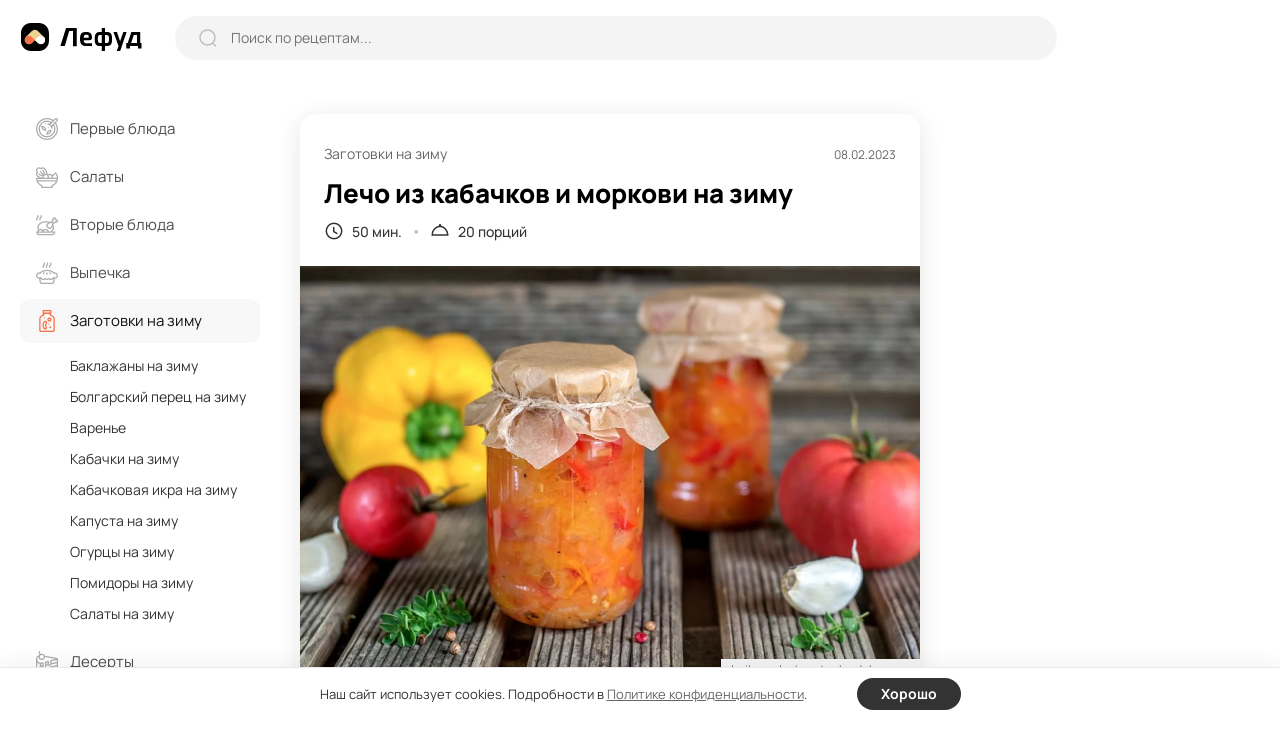

--- FILE ---
content_type: text/html; charset=UTF-8
request_url: https://lefood.menu/recipes/lecho-iz-kabachkov-i-morkovi-na-zimu/
body_size: 11347
content:
<!DOCTYPE html>
<html lang="ru-RU" >
<head>

        
    <meta name='robots' content='max-image-preview:large' />
<title>Лечо из кабачков и моркови на зиму – простой и вкусный рецепт, как приготовить пошагово</title>
<meta name="description" content="Традиционно это блюдо готовится из сладкого перца. С годами рецепт видоизменялся и появлялись новые варианты. Вкусное лечо получается из кабачков и моркови. Я готовлю с добавлением свежих помидоров, но также можно использовать томатный сок." >
<link rel='dns-prefetch' href='//s.w.org' />
<meta name="robots" content="max-image-preview:large" >
<link rel="canonical" href="https://lefood.menu/recipes/lecho-iz-kabachkov-i-morkovi-na-zimu/" >
<meta property="og:site_name" content="Lefood.menu" >
<meta property="og:type" content="article" >
<meta property="og:title" content="Лечо из кабачков и моркови на зиму – простой и вкусный рецепт, как приготовить пошагово" >
<meta property="article:published_time" content="2023-02-08T18:53:10+03:00" >
<meta property="article:modified_time" content="2023-02-08T18:53:42+03:00" >
<meta property="article:author" content="Ольга Безнoсюк" >
<meta property="article:section" content="Заготовки на зиму" >
<meta property="twitter:card" content="summary_large_image" >
<meta property="twitter:title" content="Лечо из кабачков и моркови на зиму – простой и вкусный рецепт, как приготовить пошагово" >
<meta property="og:description" content="Традиционно это блюдо готовится из сладкого перца. С годами рецепт видоизменялся и появлялись новые варианты. Вкусное лечо получается из кабачков и моркови. Я готовлю с добавлением свежих помидоров, но также можно использовать томатный сок." >
<meta property="twitter:description" content="Традиционно это блюдо готовится из сладкого перца. С годами рецепт видоизменялся и появлялись новые варианты. Вкусное лечо получается из кабачков и моркови. Я готовлю с добавлением свежих помидоров, но также можно использовать томатный сок." >
<meta property="og:image" content="https://lefood.menu/wp-content/uploads/w_images/2023/02/recept-55427-1240x827.jpg" >
<meta property="twitter:image" content="https://lefood.menu/wp-content/uploads/w_images/2023/02/recept-55427-1240x827.jpg" >
<meta property="og:url" content="https://lefood.menu/recipes/lecho-iz-kabachkov-i-morkovi-na-zimu/" >
<meta property="twitter:url" content="https://lefood.menu/recipes/lecho-iz-kabachkov-i-morkovi-na-zimu/" >
<meta http-equiv="Content-Type" content="text/html; charset=UTF-8" >
<meta name="viewport" content="initial-scale=1.0, maximum-scale=5.0, minimum-scale=1.0, width=device-width, height=device-height" >
<meta name="theme-color" content="#FFFFFF" >
<link rel="icon" href="/favicon.ico" type="image/x-icon" >
<link rel="shortcut icon" href="/favicon.ico" type="image/x-icon" >
<link rel="icon" href="/favicon.svg" type="image/svg+xml" >
<link rel="apple-touch-icon" href="https://lefood.menu/wp-content/themes/lefood/img/apple-touch-icon.png" >
<link rel="apple-touch-icon" sizes="57x57" href="https://lefood.menu/wp-content/themes/lefood/img/apple-touch-icon-57x57.png" >
<link rel="apple-touch-icon" sizes="72x72" href="https://lefood.menu/wp-content/themes/lefood/img/apple-touch-icon-72x72.png" >
<link rel="apple-touch-icon" sizes="76x76" href="https://lefood.menu/wp-content/themes/lefood/img/apple-touch-icon-76x76.png" >
<link rel="apple-touch-icon" sizes="114x114" href="https://lefood.menu/wp-content/themes/lefood/img/apple-touch-icon-114x114.png" >
<link rel="apple-touch-icon" sizes="120x120" href="https://lefood.menu/wp-content/themes/lefood/img/apple-touch-icon-120x120.png" >
<link rel="apple-touch-icon" sizes="144x144" href="https://lefood.menu/wp-content/themes/lefood/img/apple-touch-icon-144x144.png" >
<link rel="apple-touch-icon" sizes="152x152" href="https://lefood.menu/wp-content/themes/lefood/img/apple-touch-icon-152x152.png" >
<link rel="apple-touch-icon" sizes="180x180" href="https://lefood.menu/wp-content/themes/lefood/img/apple-touch-icon-180x180.png" >
<link rel="manifest" href="/manifest.json">
<link rel='stylesheet' id='lf_all-css'  href='https://lefood.menu/wp-content/themes/lefood/css/lefood_v74172090.css' type='text/css' media='all' />
        <script id="rpr-org-schema" type="application/ld+json">{"@context":"https:\/\/schema.org","@type":"Organization","name":"\u041b\u0435\u0444\u0443\u0434","url":"https:\/\/lefood.menu","logo":"https:\/\/lefood.menu\/wp-content\/themes\/lefood\/img\/apple-touch-icon-512x512.png","sameAs":["https:\/\/t.me\/lefood_menu","https:\/\/vk.com\/lefood_menu","https:\/\/www.youtube.com\/channel\/UCHCklmIcHoMJZrPLHDOwAkQ","https:\/\/www.pinterest.ru\/lefood_menu\/"]}</script>
            <script id="rpr-recipe-schema" type="application/ld+json">{"@context":"http:\/\/schema.org","@type":"Recipe","name":"\u041b\u0435\u0447\u043e \u0438\u0437 \u043a\u0430\u0431\u0430\u0447\u043a\u043e\u0432 \u0438 \u043c\u043e\u0440\u043a\u043e\u0432\u0438 \u043d\u0430 \u0437\u0438\u043c\u0443","image":{"@type":"ImageObject","url":"https:\/\/lefood.menu\/wp-content\/uploads\/w_images\/2023\/02\/recept-55427-1240x827.jpg","name":"\u041b\u0435\u0447\u043e \u0438\u0437 \u043a\u0430\u0431\u0430\u0447\u043a\u043e\u0432 \u0438 \u043c\u043e\u0440\u043a\u043e\u0432\u0438 \u043d\u0430 \u0437\u0438\u043c\u0443","width":"1240 px","height":"827 px"},"resultPhoto":"https:\/\/lefood.menu\/wp-content\/uploads\/w_images\/2023\/02\/recept-55427-1240x827.jpg","author":{"@type":"Person","name":"\u041e\u043b\u044c\u0433\u0430 \u0411\u0435\u0437\u043do\u0441\u044e\u043a","url":"https:\/\/lefood.menu\/profile\/10\/","sameAs":[]},"datePublished":"2023-02-08T18:53:10+03:00","dateModified":"2023-02-08T18:53:42+03:00","description":"\u0422\u0440\u0430\u0434\u0438\u0446\u0438\u043e\u043d\u043d\u043e \u044d\u0442\u043e \u0431\u043b\u044e\u0434\u043e \u0433\u043e\u0442\u043e\u0432\u0438\u0442\u0441\u044f \u0438\u0437 \u0441\u043b\u0430\u0434\u043a\u043e\u0433\u043e \u043f\u0435\u0440\u0446\u0430. \u0421 \u0433\u043e\u0434\u0430\u043c\u0438 \u0440\u0435\u0446\u0435\u043f\u0442 \u0432\u0438\u0434\u043e\u0438\u0437\u043c\u0435\u043d\u044f\u043b\u0441\u044f \u0438 \u043f\u043e\u044f\u0432\u043b\u044f\u043b\u0438\u0441\u044c \u043d\u043e\u0432\u044b\u0435 \u0432\u0430\u0440\u0438\u0430\u043d\u0442\u044b. \u0412\u043a\u0443\u0441\u043d\u043e\u0435 \u043b\u0435\u0447\u043e \u043f\u043e\u043b\u0443\u0447\u0430\u0435\u0442\u0441\u044f \u0438\u0437 \u043a\u0430\u0431\u0430\u0447\u043a\u043e\u0432 \u0438 \u043c\u043e\u0440\u043a\u043e\u0432\u0438. \u042f \u0433\u043e\u0442\u043e\u0432\u043b\u044e \u0441 \u0434\u043e\u0431\u0430\u0432\u043b\u0435\u043d\u0438\u0435\u043c \u0441\u0432\u0435\u0436\u0438\u0445 \u043f\u043e\u043c\u0438\u0434\u043e\u0440\u043e\u0432, \u043d\u043e \u0442\u0430\u043a\u0436\u0435 \u043c\u043e\u0436\u043d\u043e \u0438\u0441\u043f\u043e\u043b\u044c\u0437\u043e\u0432\u0430\u0442\u044c \u0442\u043e\u043c\u0430\u0442\u043d\u044b\u0439 \u0441\u043e\u043a.","prepTime":"PT10M","cookTime":"PT40M","totalTime":"PT50M","recipeYield":"20","recipeCategory":"\u0417\u0430\u0433\u043e\u0442\u043e\u0432\u043a\u0438 \u043d\u0430 \u0437\u0438\u043c\u0443","recipeCuisine":"\u0412\u0435\u043d\u0433\u0435\u0440\u0441\u043a\u0430\u044f","recipeIngredient":["\u041a\u0430\u0431\u0430\u0447\u043a\u0438 2 \u043a\u0433","\u0411\u043e\u043b\u0433\u0430\u0440\u0441\u043a\u0438\u0439 \u043f\u0435\u0440\u0435\u0446 1 \u043a\u0433","\u041f\u043e\u043c\u0438\u0434\u043e\u0440\u044b 2 \u043a\u0433","\u041c\u043e\u0440\u043a\u043e\u0432\u044c 500 \u0433","\u041b\u0443\u043a 500 \u0433","\u0427\u0435\u0441\u043d\u043e\u043a 100 \u0433","\u0420\u0430\u0441\u0442\u0438\u0442\u0435\u043b\u044c\u043d\u043e\u0435 \u043c\u0430\u0441\u043b\u043e \u043f\u043e\u043b\u0441\u0442\u0430\u043a\u0430\u043d\u0430","\u0423\u043a\u0441\u0443\u0441 \u043f\u043e\u043b\u0441\u0442\u0430\u043a\u0430\u043d\u0430","\u0421\u0430\u0445\u0430\u0440 120 \u0433","\u0421\u043e\u043b\u044c 100 \u0433"],"recipeInstructions":[{"@type":"HowToStep","name":"\u0428\u0430\u0433 1","text":"\u041a\u0430\u0431\u0430\u0447\u043a\u0438 \u0438 \u043c\u043e\u0440\u043a\u043e\u0432\u044c \u043d\u0430\u0442\u0440\u0438\u0442\u0435 \u043d\u0430 \u0442\u0435\u0440\u043a\u0435. \u041b\u0443\u043a, \u0431\u043e\u043b\u0433\u0430\u0440\u0441\u043a\u0438\u0439 \u043f\u0435\u0440\u0435\u0446 \u043e\u0447\u0438\u0441\u0442\u0438\u0442\u0435 \u0438 \u043d\u0430\u0440\u0435\u0436\u044c\u0442\u0435.","url":"https:\/\/lefood.menu\/recipes\/lecho-iz-kabachkov-i-morkovi-na-zimu\/#rcaf512"},{"@type":"HowToStep","name":"\u0428\u0430\u0433 2","text":"\u041f\u043e\u043c\u0438\u0434\u043e\u0440\u044b \u043e\u0447\u0438\u0441\u0442\u0438\u0442\u0435 \u043e\u0442 \u043a\u043e\u0436\u0443\u0440\u044b \u0438 \u043f\u0440\u043e\u043f\u0443\u0441\u0442\u0438\u0442\u0435 \u0447\u0435\u0440\u0435\u0437 \u043c\u044f\u0441\u043e\u0440\u0443\u0431\u043a\u0443.","url":"https:\/\/lefood.menu\/recipes\/lecho-iz-kabachkov-i-morkovi-na-zimu\/#rdaa836"},{"@type":"HowToStep","name":"\u0428\u0430\u0433 3","text":"\u0412\u0441\u0435 \u0441\u043c\u0435\u0448\u0430\u0439\u0442\u0435, \u0434\u043e\u0431\u0430\u0432\u044c\u0442\u0435 \u043c\u0430\u0441\u043b\u043e, \u0441\u0430\u0445\u0430\u0440, \u0441\u043e\u043b\u044c \u0438 \u043f\u0440\u043e\u0432\u0430\u0440\u0438\u0442\u0435 30 \u043c\u0438\u043d\u0443\u0442.","url":"https:\/\/lefood.menu\/recipes\/lecho-iz-kabachkov-i-morkovi-na-zimu\/#r012184"},{"@type":"HowToStep","name":"\u0428\u0430\u0433 4","text":"\u0412\u0441\u044b\u043f\u044c\u0442\u0435 \u0438\u0437\u043c\u0435\u043b\u044c\u0447\u0435\u043d\u043d\u044b\u0439 \u0447\u0435\u0441\u043d\u043e\u043a \u0438 \u043a\u0438\u043f\u044f\u0442\u0438\u0442\u0435 \u0435\u0449\u0435 10 \u043c\u0438\u043d\u0443\u0442.","url":"https:\/\/lefood.menu\/recipes\/lecho-iz-kabachkov-i-morkovi-na-zimu\/#r493f6f"},{"@type":"HowToStep","name":"\u0428\u0430\u0433 5","text":"\u0414\u043e\u0431\u0430\u0432\u044c\u0442\u0435 \u0443\u043a\u0441\u0443\u0441, \u043f\u0435\u0440\u0435\u043c\u0435\u0448\u0430\u0439\u0442\u0435 \u0438 \u0440\u0430\u0437\u043b\u043e\u0436\u0438\u0442\u0435 \u0432 \u043f\u043e\u0434\u0433\u043e\u0442\u043e\u0432\u043b\u0435\u043d\u043d\u044b\u0435 \u0431\u0430\u043d\u043a\u0438. \u0417\u0430\u043a\u0430\u0442\u0430\u0439\u0442\u0435, \u043f\u0435\u0440\u0435\u0432\u0435\u0440\u043d\u0438\u0442\u0435 \u0432\u0432\u0435\u0440\u0445 \u0434\u043d\u043e\u043c \u0438 \u0443\u043a\u0443\u0442\u0430\u0439\u0442\u0435 \u0442\u043e\u043b\u0441\u0442\u044b\u043c \u043f\u043e\u043b\u043e\u0442\u0435\u043d\u0446\u0435\u043c.","url":"https:\/\/lefood.menu\/recipes\/lecho-iz-kabachkov-i-morkovi-na-zimu\/#r5184ad"}]}</script>
            <script id="rpr-article-schema" type="application/ld+json">{"@context":"http:\/\/schema.org","@type":"Article","mainEntityOfPage":"https:\/\/lefood.menu\/recipes\/lecho-iz-kabachkov-i-morkovi-na-zimu\/","name":"\u041b\u0435\u0447\u043e \u0438\u0437 \u043a\u0430\u0431\u0430\u0447\u043a\u043e\u0432 \u0438 \u043c\u043e\u0440\u043a\u043e\u0432\u0438 \u043d\u0430 \u0437\u0438\u043c\u0443","headline":"\u041b\u0435\u0447\u043e \u0438\u0437 \u043a\u0430\u0431\u0430\u0447\u043a\u043e\u0432 \u0438 \u043c\u043e\u0440\u043a\u043e\u0432\u0438 \u043d\u0430 \u0437\u0438\u043c\u0443","datePublished":"2023-02-08T18:53:10+03:00","dateModified":"2023-02-08T18:53:42+03:00","description":"\u0422\u0440\u0430\u0434\u0438\u0446\u0438\u043e\u043d\u043d\u043e \u044d\u0442\u043e \u0431\u043b\u044e\u0434\u043e \u0433\u043e\u0442\u043e\u0432\u0438\u0442\u0441\u044f \u0438\u0437 \u0441\u043b\u0430\u0434\u043a\u043e\u0433\u043e \u043f\u0435\u0440\u0446\u0430. \u0421 \u0433\u043e\u0434\u0430\u043c\u0438 \u0440\u0435\u0446\u0435\u043f\u0442 \u0432\u0438\u0434\u043e\u0438\u0437\u043c\u0435\u043d\u044f\u043b\u0441\u044f \u0438 \u043f\u043e\u044f\u0432\u043b\u044f\u043b\u0438\u0441\u044c \u043d\u043e\u0432\u044b\u0435 \u0432\u0430\u0440\u0438\u0430\u043d\u0442\u044b. \u0412\u043a\u0443\u0441\u043d\u043e\u0435 \u043b\u0435\u0447\u043e \u043f\u043e\u043b\u0443\u0447\u0430\u0435\u0442\u0441\u044f \u0438\u0437 \u043a\u0430\u0431\u0430\u0447\u043a\u043e\u0432 \u0438 \u043c\u043e\u0440\u043a\u043e\u0432\u0438. \u042f \u0433\u043e\u0442\u043e\u0432\u043b\u044e \u0441 \u0434\u043e\u0431\u0430\u0432\u043b\u0435\u043d\u0438\u0435\u043c \u0441\u0432\u0435\u0436\u0438\u0445 \u043f\u043e\u043c\u0438\u0434\u043e\u0440\u043e\u0432, \u043d\u043e \u0442\u0430\u043a\u0436\u0435 \u043c\u043e\u0436\u043d\u043e \u0438\u0441\u043f\u043e\u043b\u044c\u0437\u043e\u0432\u0430\u0442\u044c \u0442\u043e\u043c\u0430\u0442\u043d\u044b\u0439 \u0441\u043e\u043a.","image":{"@type":"ImageObject","url":"https:\/\/lefood.menu\/wp-content\/uploads\/w_images\/2023\/02\/recept-55427-1240x827.jpg","width":1240,"height":827},"author":{"@type":"Person","name":"\u041e\u043b\u044c\u0433\u0430 \u0411\u0435\u0437\u043do\u0441\u044e\u043a","url":"https:\/\/lefood.menu\/profile\/10\/"},"publisher":{"@type":"Organization","name":"\u041b\u0435\u0444\u0443\u0434","logo":"https:\/\/lefood.menu\/wp-content\/themes\/lefood\/img\/apple-touch-icon-512x512.png"}}</script>
            <script id="rpr-breadcrumbs-schema" type="application/ld+json">{"@context":"http:\/\/schema.org","@type":"BreadcrumbList","itemListElement":[{"@type":"ListItem","position":1,"item":{"@type":"Thing","@id":"https:\/\/lefood.menu","name":"\u041a\u0443\u043b\u0438\u043d\u0430\u0440\u043d\u044b\u0435 \u0440\u0435\u0446\u0435\u043f\u0442\u044b \u0441 \u0444\u043e\u0442\u043e, \u043f\u0440\u043e\u0441\u0442\u044b\u0435 \u0438 \u0432\u043a\u0443\u0441\u043d\u044b\u0435 \u0440\u0435\u0446\u0435\u043f\u0442\u044b \u0431\u043b\u044e\u0434 \u043d\u0430 \u041b\u0435\u0444\u0443\u0434","url":"https:\/\/lefood.menu"}},{"@type":"ListItem","position":2,"item":{"@type":"Thing","@id":"https:\/\/lefood.menu\/zagotovki-na-zimu\/","name":"\u0417\u0430\u0433\u043e\u0442\u043e\u0432\u043a\u0438 \u043d\u0430 \u0437\u0438\u043c\u0443","url":"https:\/\/lefood.menu\/zagotovki-na-zimu\/"}},{"@type":"ListItem","position":3,"item":{"@type":"Thing","@id":"https:\/\/lefood.menu\/bolgarskiy-perec-na-zimu\/","name":"\u0411\u043e\u043b\u0433\u0430\u0440\u0441\u043a\u0438\u0439 \u043f\u0435\u0440\u0435\u0446 \u043d\u0430 \u0437\u0438\u043c\u0443","url":"https:\/\/lefood.menu\/bolgarskiy-perec-na-zimu\/"}},{"@type":"ListItem","position":3,"item":{"@type":"Thing","@id":"https:\/\/lefood.menu\/kabachki-na-zimu\/","name":"\u041a\u0430\u0431\u0430\u0447\u043a\u0438 \u043d\u0430 \u0437\u0438\u043c\u0443","url":"https:\/\/lefood.menu\/kabachki-na-zimu\/"}},{"@type":"ListItem","position":4,"item":{"@type":"Thing","@id":"https:\/\/lefood.menu\/recipes\/lecho-iz-kabachkov-i-morkovi-na-zimu\/","name":"\u041b\u0435\u0447\u043e \u0438\u0437 \u043a\u0430\u0431\u0430\u0447\u043a\u043e\u0432 \u0438 \u043c\u043e\u0440\u043a\u043e\u0432\u0438 \u043d\u0430 \u0437\u0438\u043c\u0443","url":"https:\/\/lefood.menu\/recipes\/lecho-iz-kabachkov-i-morkovi-na-zimu\/"}}]}</script>
        
        
            <script data-cfasync="false">window.lf_is_recipe = 1;</script>
        
</head>

<body class="rpr_recipe-template-default single single-rpr_recipe postid-55427 single-recipe">
        <input type="hidden" id="max_rec_count" value="50">
    <form action="/wp-admin/admin-ajax.php" id="ajax_form" class="hidden" method="POST">
        <input type="hidden" id="ajax_security" name="ajax_security" value="319e93ca7b" /><input type="hidden" name="_wp_http_referer" value="/recipes/lecho-iz-kabachkov-i-morkovi-na-zimu/" />    </form>
    <div class="main-wrapper">
        <header class="header">
            <div class="inner-wrapper header-wrapper" role="banner">
                <div class="header-sandwich">
                    <div><span></span></div>
                </div>
                <div class="header-logo logo">
                    <a href="https://lefood.menu" title="Лефуд">
                        <svg width="122" height="28" viewBox="0 0 122 28" fill="none" xmlns="http://www.w3.org/2000/svg" id="svg_logo"><path d="M0 0Z" /></svg>
                    </a>
                </div>
                <div class="header-search">
                    <form role="search" action="https://lefood.menu/" method="GET" class="search-form" onsubmit="return false;">
                        <div class="search-form_icon">
                            <svg width="18" height="18" viewBox="0 0 18 18" fill="none">
                                <ellipse cx="8.49059" cy="8.49047" rx="7.49047" ry="7.49047" stroke="#BEBEBE" stroke-width="1.5" stroke-linecap="round" stroke-linejoin="round"/>
                                <path d="M13.7003 14.0894L16.637 17.0184" stroke="#BEBEBE" stroke-width="1.5" stroke-linecap="round" stroke-linejoin="round"/>
                            </svg>
                        </div>
                        <input type="text" name="s" placeholder="Поиск по рецептам..." value="" onchange="lf_search(this)">
                        <div class="search-form_close">
                            <svg width="13" height="13" viewBox="0 0 13 13" fill="none">
                                <path d="M11.4298 1.53025L1.53033 11.4297" stroke="#999999" stroke-width="2" stroke-linecap="round" stroke-linejoin="round"/>
                                <path d="M11.4297 11.4298L1.53022 1.53033" stroke="#999999" stroke-width="2" stroke-linecap="round" stroke-linejoin="round"/>
                            </svg>
                        </div>
                        <button type="submit" class="search-form_btn">Найти</button>
                    </form>
                </div>
                <div class="header-block">

                    <div class="header_ajax">
                        <div class="header-add">
                            <span data-url="#" class="as_link" data-fancybox data-src="#popup-login">
                                <svg width="14" height="14" viewBox="0 0 14 14">
                                    <path d="M6.99919 1V13" stroke="#333333" stroke-width="2" stroke-linecap="round" stroke-linejoin="round"/>
                                    <path d="M13 6.99992H1" stroke="#333333" stroke-width="2" stroke-linecap="round" stroke-linejoin="round"/>
                                </svg>
                            </span>
                        </div>
                        <button type="button" data-fancybox data-src="#popup-login" class="btn1 header-btn_login" aria-label="login">
                            <svg width="21" height="21" viewBox="0 0 21 21" fill="none">
                                <path d="M14.041 10.2498H1" stroke="black" stroke-width="2" stroke-linecap="round" stroke-linejoin="round"/>
                                <path d="M11.1133 7.33374L14.0413 10.2497L11.1133 13.1657" stroke="black" stroke-width="2" stroke-linecap="round" stroke-linejoin="round"/>
                                <path d="M4.73291 5.617V4.684C4.73291 2.649 6.38191 1 8.41791 1H16.3019C18.3319 1 19.9769 2.645 19.9769 4.675V15.815C19.9769 17.85 18.3269 19.5 16.2919 19.5H8.40691C6.37791 19.5 4.73291 17.854 4.73291 15.825V14.883" stroke="black" stroke-width="2" stroke-linecap="round" stroke-linejoin="round"/>
                            </svg>
                            <span>Войти</span>
                        </button>
                    </div>

                </div>
            </div>
        </header>
        <main class="main-content">
            <div class="inner-wrapper main-content_wrapper" role="main">
                <aside class="sidebar">
                    <div class="main-menu">
                        <div class="main-menu_inner">
                            <form role="search" action="https://lefood.menu/" method="GET" class="search-form" onsubmit="return false;">
                                <div class="search-form_icon">
                                    <svg width="18" height="18" viewBox="0 0 18 18" fill="none">
                                        <ellipse cx="8.49059" cy="8.49047" rx="7.49047" ry="7.49047" stroke="#BEBEBE" stroke-width="1.5" stroke-linecap="round" stroke-linejoin="round"></ellipse>
                                        <path d="M13.7003 14.0894L16.637 17.0184" stroke="#BEBEBE" stroke-width="1.5" stroke-linecap="round" stroke-linejoin="round"></path>
                                    </svg>
                                </div>
                                <input type="text" name="s" placeholder="Поиск по рецептам..." value="" onchange="lf_search(this)">
                            </form>
                            <nav role="navigation"><!--noindex-->
	<ul>
					<li class="">
				<a href="https://lefood.menu/pervye-blyuda/" title="Первые блюда">
				<span class="main-menu_head">
											<svg class="icon" width="22" height="22" viewBox="0 0 22 22" id="svg_m1"><path d="M0 0Z" /></svg>
											
					<span>Первые блюда</span>
					<svg class="arrow" width="18" height="18" viewBox="0 0 18 18" fill="none">
						<path d="M15 6L9 12L3 6" stroke="#333333" stroke-width="1.5" stroke-linecap="round" stroke-linejoin="round"/>
					</svg>
				</span>
				</a>
								<ul class="sub-menu active">
										<li class=" parent_mob_item">
						<span class="as_link" data-url="https://lefood.menu/pervye-blyuda/">Все первые блюда</span>
					</li>
					                                    <li><span data-url="https://lefood.menu/borschi/" class="as_link">Борщи</span></li>
                													
						                                    <li><span data-url="https://lefood.menu/bulony/" class="as_link">Бульоны</span></li>
                													
						                                    <li><span data-url="https://lefood.menu/lagman/" class="as_link">Лагман</span></li>
                													
						                                    <li><span data-url="https://lefood.menu/molochnye-supy/" class="as_link">Молочные супы</span></li>
                													
						                                    <li><span data-url="https://lefood.menu/okroshka/" class="as_link">Окрошка</span></li>
                													
						                                    <li><span data-url="https://lefood.menu/rassolnik/" class="as_link">Рассольник</span></li>
                													
						                                    <li><span data-url="https://lefood.menu/solyanka/" class="as_link">Солянка</span></li>
                													
						                                    <li><span data-url="https://lefood.menu/supy/" class="as_link">Супы</span></li>
                													
						                                    <li><span data-url="https://lefood.menu/uha/" class="as_link">Уха</span></li>
                													
						                                    <li><span data-url="https://lefood.menu/schi/" class="as_link">Щи</span></li>
                													
										</ul>
			</li>
						<li class="">
				<a href="https://lefood.menu/salaty/" title="Салаты">
				<span class="main-menu_head">
											<svg class="icon" width="22" height="22" viewBox="0 0 22 22" id="svg_m2"><path d="M0 0Z" /></svg>
											
					<span>Салаты</span>
					<svg class="arrow" width="18" height="18" viewBox="0 0 18 18" fill="none">
						<path d="M15 6L9 12L3 6" stroke="#333333" stroke-width="1.5" stroke-linecap="round" stroke-linejoin="round"/>
					</svg>
				</span>
				</a>
								<ul class="sub-menu active">
										<li class=" parent_mob_item">
						<span class="as_link" data-url="https://lefood.menu/salaty/">Все салаты</span>
					</li>
					                                    <li><span data-url="https://lefood.menu/vinegret/" class="as_link">Винегрет</span></li>
                													
						                                    <li><span data-url="https://lefood.menu/grecheskiy-salat/" class="as_link">Греческий салат</span></li>
                													
						                                    <li><span data-url="https://lefood.menu/krabovye-salaty/" class="as_link">Крабовые салаты</span></li>
                													
						                                    <li><span data-url="https://lefood.menu/olive/" class="as_link">Оливье</span></li>
                													
						                                    <li><span data-url="https://lefood.menu/salat-mimoza/" class="as_link">Салат Мимоза</span></li>
                													
						                                    <li><span data-url="https://lefood.menu/salat-cezar/" class="as_link">Салат Цезарь</span></li>
                													
						                                    <li><span data-url="https://lefood.menu/salaty-iz-kapusty/" class="as_link">Салаты из капусты</span></li>
                													
						                                    <li><span data-url="https://lefood.menu/salaty-s-krevetkami/" class="as_link">Салаты с креветками</span></li>
                													
						                                    <li><span data-url="https://lefood.menu/salaty-s-kuricey/" class="as_link">Салаты с курицей</span></li>
                													
						                                    <li><span data-url="https://lefood.menu/seledka-pod-shuboy/" class="as_link">Селедка под шубой</span></li>
                													
						                                    <li><span data-url="https://lefood.menu/fruktovye-salaty/" class="as_link">Фруктовые салаты</span></li>
                													
										</ul>
			</li>
						<li class="">
				<a href="https://lefood.menu/vtorye-blyuda/" title="Вторые блюда">
				<span class="main-menu_head">
											<svg class="icon" width="22" height="22" viewBox="0 0 22 22" id="svg_m3"><path d="M0 0Z" /></svg>
											
					<span>Вторые блюда</span>
					<svg class="arrow" width="18" height="18" viewBox="0 0 18 18" fill="none">
						<path d="M15 6L9 12L3 6" stroke="#333333" stroke-width="1.5" stroke-linecap="round" stroke-linejoin="round"/>
					</svg>
				</span>
				</a>
								<ul class="sub-menu active">
										<li class=" parent_mob_item">
						<span class="as_link" data-url="https://lefood.menu/vtorye-blyuda/">Все вторые блюда</span>
					</li>
					                                    <li><span data-url="https://lefood.menu/golubcy/" class="as_link">Голубцы</span></li>
                													
						                                    <li><span data-url="https://lefood.menu/gulyash/" class="as_link">Гуляш</span></li>
                													
						                                    <li><span data-url="https://lefood.menu/zapekanki/" class="as_link">Запеканки</span></li>
                													
						                                    <li><span data-url="https://lefood.menu/kashi/" class="as_link">Каши</span></li>
                													
						                                    <li><span data-url="https://lefood.menu/kotlety/" class="as_link">Котлеты</span></li>
                													
						                                    <li><span data-url="https://lefood.menu/omlet/" class="as_link">Омлет</span></li>
                													
						                                    <li><span data-url="https://lefood.menu/otbivnye/" class="as_link">Отбивные</span></li>
                													
						                                    <li><span data-url="https://lefood.menu/plov/" class="as_link">Плов</span></li>
                													
						                                    <li><span data-url="https://lefood.menu/ragu/" class="as_link">Рагу</span></li>
                													
						                                    <li><span data-url="https://lefood.menu/steyki/" class="as_link">Стейки</span></li>
                													
						                                    <li><span data-url="https://lefood.menu/tefteli/" class="as_link">Тефтели</span></li>
                													
										</ul>
			</li>
						<li class="">
				<a href="https://lefood.menu/vypechka/" title="Выпечка">
				<span class="main-menu_head">
											<svg class="icon" width="22" height="22" viewBox="0 0 22 22" id="svg_m4"><path d="M0 0Z" /></svg>
											
					<span>Выпечка</span>
					<svg class="arrow" width="18" height="18" viewBox="0 0 18 18" fill="none">
						<path d="M15 6L9 12L3 6" stroke="#333333" stroke-width="1.5" stroke-linecap="round" stroke-linejoin="round"/>
					</svg>
				</span>
				</a>
								<ul class="sub-menu active">
										<li class=" parent_mob_item">
						<span class="as_link" data-url="https://lefood.menu/vypechka/">Вся выпечка</span>
					</li>
					                                    <li><span data-url="https://lefood.menu/bliny/" class="as_link">Блины</span></li>
                													
						                                    <li><span data-url="https://lefood.menu/keksy/" class="as_link">Кексы</span></li>
                													
						                                    <li><span data-url="https://lefood.menu/kruassany/" class="as_link">Круассаны</span></li>
                													
						                                    <li><span data-url="https://lefood.menu/maffiny/" class="as_link">Маффины</span></li>
                													
						                                    <li><span data-url="https://lefood.menu/oladi/" class="as_link">Оладьи</span></li>
                													
						                                    <li><span data-url="https://lefood.menu/pechene/" class="as_link">Печенье</span></li>
                													
						                                    <li><span data-url="https://lefood.menu/pirogi/" class="as_link">Пироги</span></li>
                													
						                                    <li><span data-url="https://lefood.menu/pirojki/" class="as_link">Пирожки</span></li>
                													
						                                    <li><span data-url="https://lefood.menu/picca/" class="as_link">Пицца</span></li>
                													
						                                    <li><span data-url="https://lefood.menu/sloyki/" class="as_link">Слойки</span></li>
                													
						                                    <li><span data-url="https://lefood.menu/sharlotka/" class="as_link">Шарлотка</span></li>
                													
										</ul>
			</li>
						<li class="active">
				<a href="https://lefood.menu/zagotovki-na-zimu/" title="Заготовки на зиму">
				<span class="main-menu_head">
											<svg class="icon" width="22" height="22" viewBox="0 0 22 22" id="svg_m5"><path d="M0 0Z" /></svg>
											
					<span>Заготовки на зиму</span>
					<svg class="arrow" width="18" height="18" viewBox="0 0 18 18" fill="none">
						<path d="M15 6L9 12L3 6" stroke="#333333" stroke-width="1.5" stroke-linecap="round" stroke-linejoin="round"/>
					</svg>
				</span>
				</a>
								<ul class="sub-menu active">
										<li class="active parent_mob_item">
						<span class="as_link" data-url="https://lefood.menu/zagotovki-na-zimu/">Все заготовки на зиму</span>
					</li>
					                                                        <li><span data-url="https://lefood.menu/baklajany-na-zimu/" class="as_link">Баклажаны на зиму</span></li>
                													
						                                                        <li><span data-url="https://lefood.menu/bolgarskiy-perec-na-zimu/" class="as_link">Болгарский перец на зиму</span></li>
                													
						                                                        <li><span data-url="https://lefood.menu/varene/" class="as_link">Варенье</span></li>
                													
						                                                        <li><span data-url="https://lefood.menu/kabachki-na-zimu/" class="as_link">Кабачки на зиму</span></li>
                													
						                                                        <li><span data-url="https://lefood.menu/kabachkovaya-ikra-na-zimu/" class="as_link">Кабачковая икра на зиму</span></li>
                													
						                                                        <li><span data-url="https://lefood.menu/kapusta-na-zimu/" class="as_link">Капуста на зиму</span></li>
                													
						                                                        <li><span data-url="https://lefood.menu/ogurcy-na-zimu/" class="as_link">Огурцы на зиму</span></li>
                													
						                                                        <li><span data-url="https://lefood.menu/pomidory-na-zimu/" class="as_link">Помидоры на зиму</span></li>
                													
						                                                        <li><span data-url="https://lefood.menu/salaty-na-zimu/" class="as_link">Салаты на зиму</span></li>
                													
										</ul>
			</li>
						<li class="">
				<a href="https://lefood.menu/deserty/" title="Десерты">
				<span class="main-menu_head">
											<svg class="icon" width="22" height="22" viewBox="0 0 22 22" id="svg_m6"><path d="M0 0Z" /></svg>
											
					<span>Десерты</span>
					<svg class="arrow" width="18" height="18" viewBox="0 0 18 18" fill="none">
						<path d="M15 6L9 12L3 6" stroke="#333333" stroke-width="1.5" stroke-linecap="round" stroke-linejoin="round"/>
					</svg>
				</span>
				</a>
								<ul class="sub-menu active">
										<li class=" parent_mob_item">
						<span class="as_link" data-url="https://lefood.menu/deserty/">Все десерты</span>
					</li>
					                                    <li><span data-url="https://lefood.menu/zefir/" class="as_link">Зефир</span></li>
                													
						                                    <li><span data-url="https://lefood.menu/morojenoe/" class="as_link">Мороженое</span></li>
                													
						                                    <li><span data-url="https://lefood.menu/panna-kotta/" class="as_link">Панна-котта</span></li>
                													
						                                    <li><span data-url="https://lefood.menu/pastila/" class="as_link">Пастила</span></li>
                													
						                                    <li><span data-url="https://lefood.menu/smetannik/" class="as_link">Сметанник</span></li>
                													
						                                    <li><span data-url="https://lefood.menu/syrniki/" class="as_link">Сырники</span></li>
                													
						                                    <li><span data-url="https://lefood.menu/tiramisu/" class="as_link">Тирамису</span></li>
                													
						                                    <li><span data-url="https://lefood.menu/torty/" class="as_link">Торты</span></li>
                													
						                                    <li><span data-url="https://lefood.menu/chizkeyki/" class="as_link">Чизкейки</span></li>
                													
										</ul>
			</li>
						<li class="">
				<a href="https://lefood.menu/zakuski/" title="Закуски">
				<span class="main-menu_head">
											<svg class="icon" width="22" height="22" viewBox="0 0 22 22" id="svg_m7"><path d="M0 0Z" /></svg>
											
					<span>Закуски</span>
					<svg class="arrow" width="18" height="18" viewBox="0 0 18 18" fill="none">
						<path d="M15 6L9 12L3 6" stroke="#333333" stroke-width="1.5" stroke-linecap="round" stroke-linejoin="round"/>
					</svg>
				</span>
				</a>
								<ul class="sub-menu active">
										<li class=" parent_mob_item">
						<span class="as_link" data-url="https://lefood.menu/zakuski/">Все закуски</span>
					</li>
					                                    <li><span data-url="https://lefood.menu/buterbrody/" class="as_link">Бутерброды</span></li>
                													
						                                    <li><span data-url="https://lefood.menu/zakuski-k-pivu/" class="as_link">Закуски к пиву</span></li>
                													
						                                    <li><span data-url="https://lefood.menu/kanape/" class="as_link">Канапе</span></li>
                													
						                                    <li><span data-url="https://lefood.menu/pashtety/" class="as_link">Паштеты</span></li>
                													
						                                    <li><span data-url="https://lefood.menu/rolly/" class="as_link">Роллы</span></li>
                													
						                                    <li><span data-url="https://lefood.menu/rulety-iz-lavasha/" class="as_link">Рулеты из лаваша</span></li>
                													
						                                    <li><span data-url="https://lefood.menu/holodec/" class="as_link">Холодец</span></li>
                													
						                                    <li><span data-url="https://lefood.menu/hot-dogi/" class="as_link">Хот-доги</span></li>
                													
						                                    <li><span data-url="https://lefood.menu/humus/" class="as_link">Хумус</span></li>
                													
						                                    <li><span data-url="https://lefood.menu/shaurma/" class="as_link">Шаурма</span></li>
                													
										</ul>
			</li>
						<li class="">
				<a href="https://lefood.menu/napitki/" title="Напитки">
				<span class="main-menu_head">
											<svg class="icon" width="20" height="22" viewBox="0 0 20 22" id="svg_m8"><path d="M0 0Z" /></svg>

											
					<span>Напитки</span>
					<svg class="arrow" width="18" height="18" viewBox="0 0 18 18" fill="none">
						<path d="M15 6L9 12L3 6" stroke="#333333" stroke-width="1.5" stroke-linecap="round" stroke-linejoin="round"/>
					</svg>
				</span>
				</a>
								<ul class="sub-menu active">
										<li class=" parent_mob_item">
						<span class="as_link" data-url="https://lefood.menu/napitki/">Все напитки</span>
					</li>
					                                    <li><span data-url="https://lefood.menu/kvas/" class="as_link">Квас</span></li>
                													
						                                    <li><span data-url="https://lefood.menu/kisel/" class="as_link">Кисель</span></li>
                													
						                                    <li><span data-url="https://lefood.menu/kompoty/" class="as_link">Компоты</span></li>
                													
						                                    <li><span data-url="https://lefood.menu/kofe/" class="as_link">Кофе</span></li>
                													
						                                    <li><span data-url="https://lefood.menu/limonad/" class="as_link">Лимонад</span></li>
                													
						                                    <li><span data-url="https://lefood.menu/molochnye-kokteyli/" class="as_link">Молочные коктейли</span></li>
                													
						                                    <li><span data-url="https://lefood.menu/mohito/" class="as_link">Мохито</span></li>
                													
						                                    <li><span data-url="https://lefood.menu/smuzi/" class="as_link">Смузи</span></li>
                													
						                                    <li><span data-url="https://lefood.menu/soki/" class="as_link">Соки</span></li>
                													
						                                    <li><span data-url="https://lefood.menu/chay/" class="as_link">Чай</span></li>
                													
										</ul>
			</li>
						<li class="">
				<a href="https://lefood.menu/sousy/" title="Соусы">
				<span class="main-menu_head">
											<svg class="icon" width="22" height="22" viewBox="0 0 22 22" id="svg_m9"><path d="M0 0Z" /></svg>
											
					<span>Соусы</span>
					<svg class="arrow" width="18" height="18" viewBox="0 0 18 18" fill="none">
						<path d="M15 6L9 12L3 6" stroke="#333333" stroke-width="1.5" stroke-linecap="round" stroke-linejoin="round"/>
					</svg>
				</span>
				</a>
								<ul class="sub-menu active">
										<li class=" parent_mob_item">
						<span class="as_link" data-url="https://lefood.menu/sousy/">Все соусы</span>
					</li>
					                                    <li><span data-url="https://lefood.menu/beshamel/" class="as_link">Бешамель</span></li>
                													
						                                    <li><span data-url="https://lefood.menu/gribnoy-sous/" class="as_link">Грибной соус</span></li>
                													
						                                    <li><span data-url="https://lefood.menu/ketchup/" class="as_link">Кетчуп</span></li>
                													
						                                    <li><span data-url="https://lefood.menu/mayonez/" class="as_link">Майонез</span></li>
                													
						                                    <li><span data-url="https://lefood.menu/marinady/" class="as_link">Маринады</span></li>
                													
						                                    <li><span data-url="https://lefood.menu/pesto/" class="as_link">Песто</span></li>
                													
						                                    <li><span data-url="https://lefood.menu/sous-barbekyu/" class="as_link">Соус барбекю</span></li>
                													
						                                    <li><span data-url="https://lefood.menu/sous-tartar/" class="as_link">Соус тартар</span></li>
                													
						                                    <li><span data-url="https://lefood.menu/sousy-k-rybe/" class="as_link">Соусы к рыбе</span></li>
                													
						                                    <li><span data-url="https://lefood.menu/syrnyy-sous/" class="as_link">Сырный соус</span></li>
                													
						                                    <li><span data-url="https://lefood.menu/tkemali/" class="as_link">Ткемали</span></li>
                													
										</ul>
			</li>
					
	</ul>
  <!--/noindex--> 
</nav>                        </div>
                                            </div>
                </aside><input type="hidden" id="lf_scrollTop" value="0">
<article class="inner-content page-content_recipe" data-recid="55427">
    <div class="page-inner_content-recipe">
        <div class="recipe-head">
            <div class="recipe-top">
                                    <a href="https://lefood.menu/zagotovki-na-zimu/" title="Заготовки на зиму"><span class="recipe-category">Заготовки на зиму</span></a>
                                    
                <span class="recipe-date published"><span class="value-title" title="2023-02-08T18:53:42+03:00"></span>08.02.2023</span>
            </div>
            <h1 class="single-recipe-title" data-href="https://lefood.menu/recipes/lecho-iz-kabachkov-i-morkovi-na-zimu/">Лечо из кабачков и моркови на зиму</h1>
            <div class="recipe-feature">
                <div class="recipe-feature_block recipe-time">
                    <svg width="20" height="20" viewBox="0 0 20 20" fill="none" id="svg_time"><path d="M0 0Z" /></svg>
                    <span class="duration"><span class="value-title" title="PT50M"></span>50 мин.</span>
                </div>
                <div class="recipe-feature_block recipe-portion">
                    <svg width="20" height="20" viewBox="0 0 20 20" fill="none" id="svg_portion"><path d="M0 0Z" /></svg>
                    <span class="yield">20 порций</span>
                </div>
            </div>
        </div>
                    <div class="recipe-photo rphoto">
                <picture>
                    <source srcset="https://lefood.menu/wp-content/uploads/w_images/2023/02/recept-55427-1240x827.webp" type="image/webp">
                    <source srcset="https://lefood.menu/wp-content/uploads/w_images/2023/02/recept-55427-1240x827.jpg" type="image/jpeg"> 
                    <img class="photo result-photo" width="1240" height="827" src="https://lefood.menu/wp-content/uploads/w_images/2023/02/recept-55427-1240x827.jpg" decoding="async" title="Лечо из кабачков и моркови на зиму" alt="Лечо из кабачков и моркови на зиму">
                </picture>

                                    <div class="recipe-thumb_author_adobe"> larik_malasha, stock.adobe.com</div>
                
                        
            </div>
                    <div class="recipe-options">
            <div id="recipe-options_like_55427" data-rec-id="55427" class="recipe-options_block recipe-options_like">
                <div class="recipe-options_icon svg_like"></div>
                <span class="recipe-options_text">0</span>
            </div>
            <div class="recipe-options_block recipe-options_comments dyn_comments" data-url="https://lefood.menu/recipes/lecho-iz-kabachkov-i-morkovi-na-zimu/#rec_comments-55427" data-comments="0"></div>

            <div class="recipe-options_block recipe-options_share dyn_share" data-url="https://lefood.menu/recipes/lecho-iz-kabachkov-i-morkovi-na-zimu/" data-title="Лечо из кабачков и моркови на зиму"></div>

            <div class="recipe-options_block recipe-options_favorites dyn_favorites"></div>
        </div>

        <div class="recipe-desc">
                        <p class="summary">Традиционно это блюдо готовится из сладкого перца. С годами рецепт видоизменялся и появлялись новые варианты. Вкусное лечо получается из кабачков и моркови. Я готовлю с добавлением свежих помидоров, но также можно использовать томатный сок.</p>
        </div>
                
        
        <div class="recipe-ingredients">
    <h2 class="recipe-title recipe-ingredients_title">Ингредиенты</h2>
    
                            <div class="recipe-ingredients_block">
                    <div class="recipe-ingredients_list">
                        <ul>
                                <li class="ingredient">
                                            
                                                    <span class="recipe-ingredients_name"><a href="https://lefood.menu/blyuda-iz-kabachkov/" title="Кабачки" class="ingredient_href name">Кабачки</a> – </span>
                                                
                                            
                    <span class="recipe-ingredients_amount"><span class="value">2</span> <span class="type">кг</span> </span>
                </li>
                            <li class="ingredient">
                                            
                                                    <span class="recipe-ingredients_name"><a href="https://lefood.menu/blyuda-iz-bolgarskogo-perca/" title="Болгарский перец" class="ingredient_href name">Болгарский перец</a> – </span>
                                                
                                            
                    <span class="recipe-ingredients_amount"><span class="value">1</span> <span class="type">кг</span> </span>
                </li>
                            <li class="ingredient">
                                            
                                                    <span class="recipe-ingredients_name"><a href="https://lefood.menu/blyuda-iz-pomidorov/" title="Помидоры" class="ingredient_href name">Помидоры</a> – </span>
                                                
                                            
                    <span class="recipe-ingredients_amount"><span class="value">2</span> <span class="type">кг</span> </span>
                </li>
                            <li class="ingredient">
                                            
                                                    <span class="recipe-ingredients_name"><a href="https://lefood.menu/blyuda-iz-morkovi/" title="Морковь" class="ingredient_href name">Морковь</a> – </span>
                                                
                                            
                    <span class="recipe-ingredients_amount"><span class="value">500</span> <span class="type">г</span> </span>
                </li>
                            <li class="ingredient">
                                            
                                                    <span class="recipe-ingredients_name"><a href="https://lefood.menu/blyuda-iz-luka/" title="Лук" class="ingredient_href name">Лук</a> – </span>
                                                
                                            
                    <span class="recipe-ingredients_amount"><span class="value">500</span> <span class="type">г</span> </span>
                </li>
                            <li class="ingredient">
                                            <span class="recipe-ingredients_name"><span class="name">Чеснок</span> – </span>
                                            
                    <span class="recipe-ingredients_amount"><span class="value">100</span> <span class="type">г</span> </span>
                </li>
                            <li class="ingredient">
                                            <span class="recipe-ingredients_name"><span class="name">Растительное масло</span> – </span>
                                            
                    <span class="recipe-ingredients_amount"><span class="value"></span> <span class="type">полстакана</span> </span>
                </li>
                            <li class="ingredient">
                                            <span class="recipe-ingredients_name"><span class="name">Уксус</span> – </span>
                                            
                    <span class="recipe-ingredients_amount"><span class="value"></span> <span class="type">полстакана</span> </span>
                </li>
                            <li class="ingredient">
                                            <span class="recipe-ingredients_name"><span class="name">Сахар</span> – </span>
                                            
                    <span class="recipe-ingredients_amount"><span class="value">120</span> <span class="type">г</span> </span>
                </li>
                            <li class="ingredient">
                                            <span class="recipe-ingredients_name"><span class="name">Соль</span> – </span>
                                            
                    <span class="recipe-ingredients_amount"><span class="value">100</span> <span class="type">г</span> </span>
                </li>
                            </ul>
            </div>
        </div>
        </div>        
        <div class="radtds mt"></div>
        
        <div class="recipe-steps">
    <h2 class="recipe-title recipe-steps_title">Пошаговый рецепт приготовления</h2>
    <div class="recipe-steps_list instructions">
                    <div class="recipe-steps_block" id="rcaf512">
                <div class="recipe-steps_desc">
                                        <p class="instruction">Кабачки и морковь натрите на терке. Лук, болгарский перец очистите и нарежьте.</p>
                </div>
                                
            </div>
                                    <div class="recipe-steps_block" id="rdaa836">
                <div class="recipe-steps_desc">
                                        <p class="instruction">Помидоры очистите от кожуры и пропустите через мясорубку.</p>
                </div>
                                
            </div>
                                    <div class="recipe-steps_block" id="r012184">
                <div class="recipe-steps_desc">
                                        <p class="instruction">Все смешайте, добавьте масло, сахар, соль и проварите 30 минут.</p>
                </div>
                                
            </div>
                                    <div class="recipe-steps_block" id="r493f6f">
                <div class="recipe-steps_desc">
                                        <p class="instruction">Всыпьте измельченный чеснок и кипятите еще 10 минут.</p>
                </div>
                                
            </div>
                                    <div class="recipe-steps_block" id="r5184ad">
                <div class="recipe-steps_desc">
                                        <p class="instruction">Добавьте уксус, перемешайте и разложите в подготовленные банки. Закатайте, переверните вверх дном и укутайте толстым полотенцем.</p>
                </div>
                                
            </div>
                            </div>
</div>                    <div class="recipe-tags_container">
                                    <a class="recipe-tag" href="https://lefood.menu/zagotovki-s-morkovyu-na-zimu-bez-sterilizatsii/" title="Заготовки с морковью на зиму без стерилизации" rel="tag">Заготовки с морковью на зиму без стерилизации</a>
                                        <a class="recipe-tag" href="https://lefood.menu/lecho-iz-kabachkov/" title="Лечо из кабачков" rel="tag">Лечо из кабачков</a>
                                        <a class="recipe-tag" href="https://lefood.menu/lecho-iz-kabachkov-na-zimu/" title="Лечо из кабачков на зиму" rel="tag">Лечо из кабачков на зиму</a>
                                        <a class="recipe-tag" href="https://lefood.menu/lecho-na-zimu-bez-sterilizatsii/" title="Лечо на зиму без стерилизации" rel="tag">Лечо на зиму без стерилизации</a>
                                        <a class="recipe-tag" href="https://lefood.menu/lecho-s-morkovyu/" title="Лечо с морковью" rel="tag">Лечо с морковью</a>
                    
                                                                                                                <a class="recipe-tag" href="https://lefood.menu/recipes/slivovoe-varene-bez-kostochek-cherez-myasorubku/" title="Сливовое варенье без косточек через мясорубку" rel="tag">Сливовое варенье без косточек через мясорубку</a>
                                                             
        
            </div>
                    
                <div class="recipe-author main-author" itemscope="" itemprop="author" itemtype="http://schema.org/Person">
            <div class="recipe-author_photo rphoto">
                <img src="https://lefood.menu/wp-content/uploads/users/10/avatar/avatar.jpg" decoding="async" loading="lazy" alt="Ольга Безносюк" itemprop="image">
            </div>
            <div class="recipe-author_info">
                                                <span class="recipe-author_text">Автор рецепта:</span>
                <span class="recipe-author_name author" itemprop="name">
                    <span class="as_link" itemprop="url" data-url="/profile/10/">Ольга Безносюк</span>
                </span>
                <span> - </span><span itemprop="description">обладатель коллекции из более чем 9000 проверенных рецептов на нашем сайте, которые ежемесячно читают более 30000 человек. Делится своим кулинарным опытом, накопленным за годы домашней готовки и изучения семейных традиций. Специализируется на классической выпечке и традиционных блюдах, уделяя особое внимание доступности ингредиентов и простоте приготовления. Ольга тщательно тестирует каждый рецепт перед публикацией, предоставляя подробные пошаговые инструкции с практическими советами. Её подход основан на принципе "кулинария для всех" - создании вкусных блюд без сложных техник и дорогих продуктов, что делает её рецепты особенно популярными среди начинающих кулинаров.</span>            </div>
        </div>
                <div class="recipe-liked">
            <div class="recipe-title recipe-liked-title">Вам понравился рецепт?</div>
            <div class="recipe-liked_inner">
                <button type="button" id="recipe-like" data-rec-id="55427" class="recipe-liked_block recipe-like recipe-like-55427">
                    <span class="recipe-liked_icon recipe-like_icon" id="svg_recipe_like_icon" data-url="...">
                        <span class="recipe-like_icon-amount">0</span>
                    </span>
                    <span class="recipe-liked_text recipe-favorites_text type1 recipe_liked_type1_text">Мне нравится</span>
                </button>
                <button type="button" class="recipe-liked_block recipe-share recipe-share-tmp" data-rec-id="55427" data-url="https://lefood.menu/recipes/lecho-iz-kabachkov-i-morkovi-na-zimu/" data-title="Лечо из кабачков и моркови на зиму">
                    <span class="recipe-liked_icon recipe-share_icon" id="svg_recipe_share_icon">
                    </span>
                    <span class="recipe-liked_text recipe-favorites_text type1 recipe_liked_type1_text">Поделитесь</span>
                </button>
                <button type="button" class="recipe-liked_block recipe-favorites" data-rec-id="55427">
                    <span class="recipe-liked_icon recipe-favorites_icon" id="svg_recipe_favorites_icon"></span>
                    <span class="recipe-liked_text recipe-favorites_text type1 recipe_favorites_type1_text">В избранное</span>
                </button>
            </div>
        </div>
                <div class="recipe-comments" id="rec_comments-55427">
	<div class="recipe-title recipe-comments_title">0 комментариев</div>
			<div class="recipe-comments_form" >
			<form action="https://lefood.menu/wp-content/themes/lefood/ajax.php" method="post" id="recipe-comments_form" class="recipe-comments_form_inner">
				<input type="hidden" name="action" value="addPostComment">
				<input type="hidden" name="postId" value="55427">
				<input type="hidden" value="2" class="visible_comments">
				        <input type="hidden" id="comment_security" name="comment_security" value="">
				<div contentEditable=true data-name="comment" class="textarea field" data-placeholder="Написать комментарий&hellip;"></div>

				<button type="submit" class="recipe-comments_form-btn" aria-label="comment">
					<svg width="22" height="22" viewBox="0 0 22 22" fill="none">
						<path d="M13.0137 10.7353L5.64685 10.7598L3.99419 3.81634C3.77771 2.90644 4.7472 2.16525 5.56581 2.61556L18.6662 9.8104C19.4102 10.2205 19.4028 11.295 18.6502 11.702L5.50222 18.8283C4.67928 19.2741 3.72369 18.5382 3.94828 17.6299L5.64685 10.7598" stroke="#333333" stroke-width="1.5" stroke-linecap="round" stroke-linejoin="round"></path>
					</svg>
				</button>
			</form>
		</div>
		
			
		
	<div class="recipe-comments_list">
		
	</div>

</div>


        
            </div>

    <div class="relative_recipes">
        <h2 class="h3">Похожие рецепты</h2>
                                                                                <div class="page-inner_content-recipe">


                                                                                                
                            

                        <div class="recipe-head">
                            <div class="recipe-top">
                                                                    <a href="https://lefood.menu/zagotovki-na-zimu/" title="Заготовки на зиму"><span class="recipe-category">Заготовки на зиму</span></a>
                                                
                                <span class="recipe-date published"><span class="value-title" title="2022-09-10T15:35:34+03:00"></span>08.02.2023</span>
                            </div>
                            
                            <a href="https://lefood.menu/recipes/morkovno-tsitrusovyy-dzhem/" title="Морковно-цитрусовый джем">
                                <h3>Морковно-цитрусовый джем</h3>
                            </a>
                        </div>

                        <div class="item_recommend">
                            <div class="item_img">
                                <a href="https://lefood.menu/recipes/morkovno-tsitrusovyy-dzhem/" title="Морковно-цитрусовый джем">
                                    <picture>
                                        <source srcset="https://lefood.menu/wp-content/uploads/w_images/2022/09/recept-44788-1240x827.webp" type="image/webp">
                                        <source srcset="https://lefood.menu/wp-content/uploads/w_images/2022/09/recept-44788-1240x827.jpg" type="image/jpeg"> 
                                        <img width="1240" height="827" style="width: 100%;height: 100%" src="https://lefood.menu/wp-content/uploads/w_images/2022/09/recept-44788-1240x827.jpg" decoding="async" loading="lazy" title="Морковно-цитрусовый джем" alt="Морковно-цитрусовый джем">
                                    </picture>
                                </a>
                            </div>
                        </div>
                    </div>
                                                                                <div class="page-inner_content-recipe">


                                                                                                
                            

                        <div class="recipe-head">
                            <div class="recipe-top">
                                                                    <a href="https://lefood.menu/zagotovki-na-zimu/" title="Заготовки на зиму"><span class="recipe-category">Заготовки на зиму</span></a>
                                                
                                <span class="recipe-date published"><span class="value-title" title="2023-02-06T14:32:04+03:00"></span>08.02.2023</span>
                            </div>
                            
                            <a href="https://lefood.menu/recipes/belaya-redka-na-zimu/" title="Белая редька на зиму">
                                <h3>Белая редька на зиму</h3>
                            </a>
                        </div>

                        <div class="item_recommend">
                            <div class="item_img">
                                <a href="https://lefood.menu/recipes/belaya-redka-na-zimu/" title="Белая редька на зиму">
                                    <picture>
                                        <source srcset="https://lefood.menu/wp-content/uploads/w_images/2023/02/recept-54683-1240x827.webp" type="image/webp">
                                        <source srcset="https://lefood.menu/wp-content/uploads/w_images/2023/02/recept-54683-1240x827.jpg" type="image/jpeg"> 
                                        <img width="1240" height="827" style="width: 100%;height: 100%" src="https://lefood.menu/wp-content/uploads/w_images/2023/02/recept-54683-1240x827.jpg" decoding="async" loading="lazy" title="Белая редька на зиму" alt="Белая редька на зиму">
                                    </picture>
                                </a>
                            </div>
                        </div>
                    </div>
                                                                                <div class="page-inner_content-recipe">


                                                                                                
                            

                        <div class="recipe-head">
                            <div class="recipe-top">
                                                                    <a href="https://lefood.menu/zagotovki-na-zimu/" title="Заготовки на зиму"><span class="recipe-category">Заготовки на зиму</span></a>
                                                
                                <span class="recipe-date published"><span class="value-title" title="2023-02-07T19:43:29+03:00"></span>08.02.2023</span>
                            </div>
                            
                            <a href="https://lefood.menu/recipes/varene-pyatiminutka-iz-zemlyaniki-bez-sterilizatsii/" title="Варенье-пятиминутка из земляники без стерилизации">
                                <h3>Варенье-пятиминутка из земляники без стерилизации</h3>
                            </a>
                        </div>

                        <div class="item_recommend">
                            <div class="item_img">
                                <a href="https://lefood.menu/recipes/varene-pyatiminutka-iz-zemlyaniki-bez-sterilizatsii/" title="Варенье-пятиминутка из земляники без стерилизации">
                                    <picture>
                                        <source srcset="https://lefood.menu/wp-content/uploads/w_images/2023/02/recept-55171-1240x827.webp" type="image/webp">
                                        <source srcset="https://lefood.menu/wp-content/uploads/w_images/2023/02/recept-55171-1240x827.jpg" type="image/jpeg"> 
                                        <img width="1240" height="827" style="width: 100%;height: 100%" src="https://lefood.menu/wp-content/uploads/w_images/2023/02/recept-55171-1240x827.jpg" decoding="async" loading="lazy" title="Варенье-пятиминутка из земляники без стерилизации" alt="Варенье-пятиминутка из земляники без стерилизации">
                                    </picture>
                                </a>
                            </div>
                        </div>
                    </div>
                                                                                <div class="page-inner_content-recipe">


                                                                                                
                            

                        <div class="recipe-head">
                            <div class="recipe-top">
                                                                    <a href="https://lefood.menu/zagotovki-na-zimu/" title="Заготовки на зиму"><span class="recipe-category">Заготовки на зиму</span></a>
                                                
                                <span class="recipe-date published"><span class="value-title" title="2023-02-07T20:13:55+03:00"></span>08.02.2023</span>
                            </div>
                            
                            <a href="https://lefood.menu/recipes/zhele-iz-dyni/" title="Желе из дыни">
                                <h3>Желе из дыни</h3>
                            </a>
                        </div>

                        <div class="item_recommend">
                            <div class="item_img">
                                <a href="https://lefood.menu/recipes/zhele-iz-dyni/" title="Желе из дыни">
                                    <picture>
                                        <source srcset="https://lefood.menu/wp-content/uploads/w_images/2023/02/recept-55265-1240x827.webp" type="image/webp">
                                        <source srcset="https://lefood.menu/wp-content/uploads/w_images/2023/02/recept-55265-1240x827.jpg" type="image/jpeg"> 
                                        <img width="1240" height="827" style="width: 100%;height: 100%" src="https://lefood.menu/wp-content/uploads/w_images/2023/02/recept-55265-1240x827.jpg" decoding="async" loading="lazy" title="Желе из дыни" alt="Желе из дыни">
                                    </picture>
                                </a>
                            </div>
                        </div>
                    </div>
                                        </div>
        
        <div class="page-inner_content-recipe-tds">
        <div class="radtds mt"></div>
    </div>
        
    <div class="list-tags_container">
        </div>
</article>


<script>
            window.ya_params = {
        lf_page_type: 'recipe',
        lf_recipe_author: 'Ольга Безносюк',
        lf_recipe_photo: '0',
        lf_recipe_video: '0',
    };
</script>

<aside role="complementary" class="sidebar2">
        <div class="video" id="pau-id"></div>
</aside>

            </div>
        </main>
        <footer class="footer">
            <div class="inner-wrapper footer-wrapper" role="contentinfo">
                <div class="footer-copyright">
                    <p>© 2021-2026, Lefood.menu</p>
                </div>

                <div class="footer-menu">
                    <ul id="footer-menu" class="e-menu cn-gutter-h-30 e-menu--main">
                        <li id="menu-item-690" class="menu-item menu-item-type-post_type menu-item-object-page current-menu-item page_item page-item-685 current_page_item menu-item-690">
                            <a href="/contacts/" title="Контакты">Контакты</a>
                        </li>
                        <li id="menu-item-690" class="menu-item menu-item-type-post_type menu-item-object-page current-menu-item page_item page-item-685 current_page_item menu-item-690">
                            <a href="/o-nas/" title="Контакты">О нас</a>
                        </li>
                        <li id="menu-item-691" class="menu-item menu-item-type-post_type menu-item-object-page menu-item-691">
                            <a href="/agreement/" title="Правила сайта">Правила сайта</a>
                        </li>
                        <li id="menu-item-689" class="menu-item menu-item-type-post_type menu-item-object-page menu-item-privacy-policy menu-item-689">
                            <a href="/privacy/" title="Конфиденциальность">Конфиденциальность</a>
                        </li>
                    </ul>
                </div>

                <div class="footer-social">
                    <ul>
                                                
                        
                        <li class="tg"><span data-url="https://t.me/lefood_menu" class="as_link">
                            <svg width="20" height="20" viewBox="0 0 20 20" id="svg_soc6"><path d="M0 0Z" /></svg>
                        </span></li>
                        <li class="vk"><span data-url="https://vk.com/lefood_menu" class="as_link">
                            <svg width="20" height="20" viewBox="0 0 20 20" id="svg_soc2"><path d="M0 0Z" /></svg>
                        </span></li>
                                                <li class="youtube"><span data-url="https://www.youtube.com/channel/UCHCklmIcHoMJZrPLHDOwAkQ" class="as_link">
                            <svg width="20" height="20" viewBox="0 0 20 20" id="svg_soc7"><path d="M0 0Z" /></svg>
                        </span></li>
                        <li class="pn"><span data-url="https://www.pinterest.ru/lefood_menu/" class="as_link">
                            <svg width="20" height="20" viewBox="0 0 20 20" id="svg_soc5"><path d="M0 0Z" /></svg>
                        </span></li>
                                            </ul>
                </div>
            </div>
        </footer>
    </div>  
    <div id="popup_container"></div>
    <div class="banner-install banner-install-bottom">
    <div class="banner-install-bottom-logo">
        <svg width="50" height="50" viewBox="2 0 28 30" fill="none" xmlns="http://www.w3.org/2000/svg" id="svg_logo_banner_install"><path d="M0 0Z" /></svg>
    </div>
    <div class="banner-install-bottom-info">
        <div class="banner-install-bottom-header">Лефуд - вкусные рецепты</div>
        <div class="banner-install-bottom-text">Все рецепты в одном приложении!</div>
    </div>
    <div class="banner-install-bottom-button">
        <button id="install_button">Установить</button>
    </div>
    <div class="banner-install-bottom-close" id="install_close">
        &#215;
    </div>
</div>    
    <script data-cfasync='false'>

    function lf_addJS(url, callback) {
        var e = document.createElement("script");
        e.src = url;
        e.type="text/javascript";
        e.addEventListener('load', callback);
        document.getElementsByTagName("head")[0].appendChild(e);
    }
    
    lf_addJS("https://lefood.menu/wp-content/themes/lefood/js/lefood_v78318756.js", function() {});
    </script>
    
</body>

</html>
<!--
Performance optimized by W3 Total Cache. Learn more: https://www.boldgrid.com/w3-total-cache/

Object Caching 0/977 objects using memcache
Minified using memcache
Database Caching 8/79 queries in 0.076 seconds using disk

Served from: lefood.menu @ 2026-01-22 22:16:38 by W3 Total Cache
-->